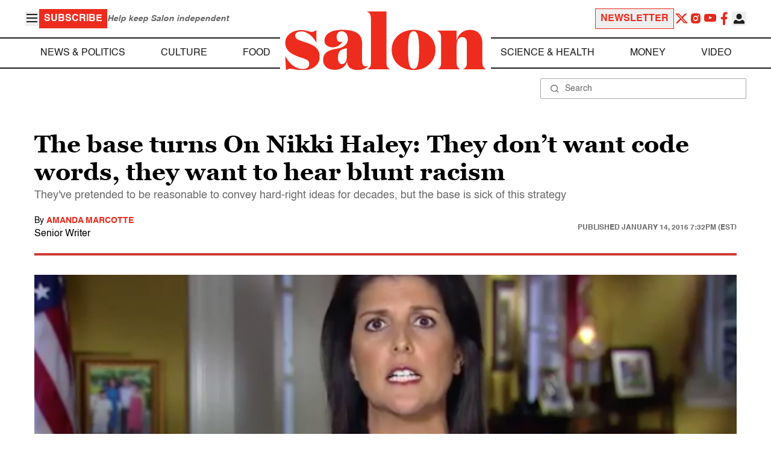

--- FILE ---
content_type: application/javascript; charset=utf-8
request_url: https://fundingchoicesmessages.google.com/f/AGSKWxXHBJYbUxyU-rGfG7i24c4Yn3DFm69bXVHGfcqEZckFvr0ewmQw3BRZExxUqhPwNLBuHvjw_UPnvz3He59P0qYGvyW-VPjtZ04rPJ7QFkSqD6E-0JqNKkgr8jP8cpWRWokqPes-rQVlK9XpIvxebY9lkozPpQNiUg9YZPGTFJZeTjeSeSP0M8l_5tU6/_/leaderboardadblock./ads/elementViewability./totemcash1._mmsadbanner//top_adv_
body_size: -1285
content:
window['f6f852ae-da74-4aa5-882f-7202ecc5fb3b'] = true;